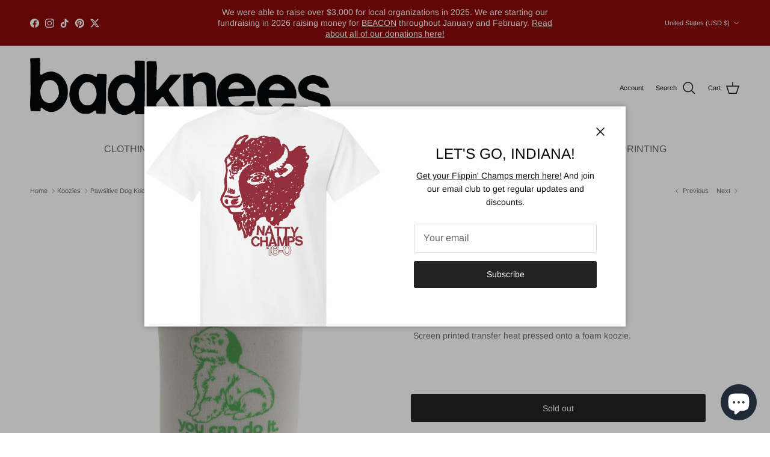

--- FILE ---
content_type: application/x-javascript; charset=utf-8
request_url: https://bundler.nice-team.net/app/shop/status/badkneests.myshopify.com.js?1769080158
body_size: -333
content:
var bundler_settings_updated='1611500563';

--- FILE ---
content_type: application/x-javascript
request_url: https://app.sealsubscriptions.com/shopify/public/status/shop/badkneests.myshopify.com.js?1769080158
body_size: -266
content:
var sealsubscriptions_settings_updated='1767900546';